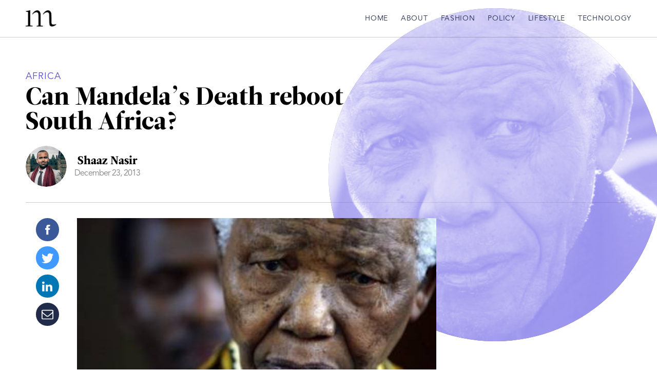

--- FILE ---
content_type: text/html; charset=UTF-8
request_url: https://www.mindthismagazine.com/can-mandelas-death-reboot-south-africa/
body_size: 15823
content:
<!DOCTYPE html><html
lang=en-US><head><meta
charset="UTF-8"><title>Can Mandela&#039;s Death reboot South Africa?</title><meta
name="description" content=""><meta
http-equiv="Content-Type" content="text/html; charset=UTF-8"><meta
http-equiv="X-UA-Compatible" content="IE=edge,chrome=1"><meta
name="viewport" content="width=device-width, initial-scale=1.0"><link
rel=pingback href=https://www.mindthismagazine.com/xmlrpc.php><link
rel="shortcut icon" href=/favicon.ico type=image/x-icon><link
rel=icon href=/favicon.ico type=image/x-icon><meta
name='robots' content='index, follow, max-image-preview:large, max-snippet:-1, max-video-preview:-1'><meta
name="description" content="Nelson Mandela’s death was his last gift to South Africa. He could not have died at a better time for a nation losing her vision."><link
rel=canonical href=https://www.mindthismagazine.com/can-mandelas-death-reboot-south-africa/ ><meta
property="og:locale" content="en_US"><meta
property="og:type" content="article"><meta
property="og:title" content="Can Mandela&#039;s Death reboot South Africa?"><meta
property="og:description" content="Nelson Mandela’s death was his last gift to South Africa. He could not have died at a better time for a nation losing her vision."><meta
property="og:url" content="https://www.mindthismagazine.com/can-mandelas-death-reboot-south-africa/"><meta
property="og:site_name" content="Mindthis Magazine"><meta
property="article:publisher" content="https://www.facebook.com/mindthis/"><meta
property="article:author" content="https://www.facebook.com/shaaznasir"><meta
property="article:published_time" content="2013-12-23T14:54:37+00:00"><meta
property="article:modified_time" content="2013-12-23T14:56:32+00:00"><meta
property="og:image" content="https://i0.wp.com/www.mindthismagazine.com/wp-content/uploads/2013/12/Nelson-Mandela.jpg?fit=620%2C413&ssl=1"><meta
property="og:image:width" content="620"><meta
property="og:image:height" content="413"><meta
property="og:image:type" content="image/jpeg"><meta
name="author" content="Shaaz Nasir"><meta
name="twitter:card" content="summary_large_image"><meta
name="twitter:creator" content="@http://twitter.com/Shaaztastic"><meta
name="twitter:site" content="@mindthismag"><meta
name="twitter:label1" content="Written by"><meta
name="twitter:data1" content="Shaaz Nasir"><meta
name="twitter:label2" content="Est. reading time"><meta
name="twitter:data2" content="4 minutes"> <script type=application/ld+json class=yoast-schema-graph>{"@context":"https://schema.org","@graph":[{"@type":"Article","@id":"https://www.mindthismagazine.com/can-mandelas-death-reboot-south-africa/#article","isPartOf":{"@id":"https://www.mindthismagazine.com/can-mandelas-death-reboot-south-africa/"},"author":{"name":"Shaaz Nasir","@id":"https://www.mindthismagazine.com/#/schema/person/1031e637bf3e0b6386f2c545589cc4a5"},"headline":"Can Mandela&#8217;s Death reboot South Africa?","datePublished":"2013-12-23T14:54:37+00:00","dateModified":"2013-12-23T14:56:32+00:00","mainEntityOfPage":{"@id":"https://www.mindthismagazine.com/can-mandelas-death-reboot-south-africa/"},"wordCount":722,"commentCount":0,"image":{"@id":"https://www.mindthismagazine.com/can-mandelas-death-reboot-south-africa/#primaryimage"},"thumbnailUrl":"https://www.mindthismagazine.com/wp-content/uploads/2013/12/Nelson-Mandela.jpg","keywords":["African National Congress","Nelson Mandela","South African politician"],"articleSection":["Africa","Policy"],"inLanguage":"en-US","potentialAction":[{"@type":"CommentAction","name":"Comment","target":["https://www.mindthismagazine.com/can-mandelas-death-reboot-south-africa/#respond"]}]},{"@type":"WebPage","@id":"https://www.mindthismagazine.com/can-mandelas-death-reboot-south-africa/","url":"https://www.mindthismagazine.com/can-mandelas-death-reboot-south-africa/","name":"Can Mandela's Death reboot South Africa?","isPartOf":{"@id":"https://www.mindthismagazine.com/#website"},"primaryImageOfPage":{"@id":"https://www.mindthismagazine.com/can-mandelas-death-reboot-south-africa/#primaryimage"},"image":{"@id":"https://www.mindthismagazine.com/can-mandelas-death-reboot-south-africa/#primaryimage"},"thumbnailUrl":"https://www.mindthismagazine.com/wp-content/uploads/2013/12/Nelson-Mandela.jpg","datePublished":"2013-12-23T14:54:37+00:00","dateModified":"2013-12-23T14:56:32+00:00","author":{"@id":"https://www.mindthismagazine.com/#/schema/person/1031e637bf3e0b6386f2c545589cc4a5"},"description":"Nelson Mandela’s death was his last gift to South Africa. He could not have died at a better time for a nation losing her vision.","breadcrumb":{"@id":"https://www.mindthismagazine.com/can-mandelas-death-reboot-south-africa/#breadcrumb"},"inLanguage":"en-US","potentialAction":[{"@type":"ReadAction","target":["https://www.mindthismagazine.com/can-mandelas-death-reboot-south-africa/"]}]},{"@type":"ImageObject","inLanguage":"en-US","@id":"https://www.mindthismagazine.com/can-mandelas-death-reboot-south-africa/#primaryimage","url":"https://www.mindthismagazine.com/wp-content/uploads/2013/12/Nelson-Mandela.jpg","contentUrl":"https://www.mindthismagazine.com/wp-content/uploads/2013/12/Nelson-Mandela.jpg","width":620,"height":413},{"@type":"BreadcrumbList","@id":"https://www.mindthismagazine.com/can-mandelas-death-reboot-south-africa/#breadcrumb","itemListElement":[{"@type":"ListItem","position":1,"name":"Mindthis","item":"https://www.mindthismagazine.com/"},{"@type":"ListItem","position":2,"name":"Policy","item":"https://www.mindthismagazine.com/policy/"},{"@type":"ListItem","position":3,"name":"Africa","item":"https://www.mindthismagazine.com/policy/africa/"},{"@type":"ListItem","position":4,"name":"Can Mandela&#8217;s Death reboot South Africa?"}]},{"@type":"WebSite","@id":"https://www.mindthismagazine.com/#website","url":"https://www.mindthismagazine.com/","name":"Mindthis Magazine","description":"A Magazine for Young Professionals","potentialAction":[{"@type":"SearchAction","target":{"@type":"EntryPoint","urlTemplate":"https://www.mindthismagazine.com/?s={search_term_string}"},"query-input":{"@type":"PropertyValueSpecification","valueRequired":true,"valueName":"search_term_string"}}],"inLanguage":"en-US"},{"@type":"Person","@id":"https://www.mindthismagazine.com/#/schema/person/1031e637bf3e0b6386f2c545589cc4a5","name":"Shaaz Nasir","image":{"@type":"ImageObject","inLanguage":"en-US","@id":"https://www.mindthismagazine.com/#/schema/person/image/","url":"https://secure.gravatar.com/avatar/3a072299ec1cf58434211153adf77e2be6a92455757f7323c096592eb18e6b68?s=96&d=mm&r=g","contentUrl":"https://secure.gravatar.com/avatar/3a072299ec1cf58434211153adf77e2be6a92455757f7323c096592eb18e6b68?s=96&d=mm&r=g","caption":"Shaaz Nasir"},"description":"Shaaz is the co founder of Mindthis Magazine. He was born in America, raised in Canada, lived in England and is of Indian heritage. He has worked with academics at the North South Institute, leading government bureaucrats with 3 Canadian Federal Government Agencies, senior lobbyists at the Canadian Federation of Independent Business, and with established entrepreneurs at one of the world’s fastest growing ecommerce platform business, Shopify. Shaaz has been fortunate enough to travel over a dozen countries including France, England, China, U.A.E, and India which has given him international exposure to various cultures and global viewpoints. He holds Honours BSocSc in International Economics and Development from the University of Ottawa. His degree challenged him to study the economic aspects of globalization and its repercussions on individuals, private and public-sector bodies, and nations.","sameAs":["http://mindthis.ca","https://www.facebook.com/shaaznasir","http://ca.linkedin.com/pub/shaaz-nasir/1b/a3a/936","https://x.com/http://twitter.com/Shaaztastic"],"url":"https://www.mindthismagazine.com/author/shaaz/"}]}</script> <link
rel=alternate type=application/rss+xml title="Mindthis Magazine &raquo; Can Mandela&#8217;s Death reboot South Africa? Comments Feed" href=https://www.mindthismagazine.com/can-mandelas-death-reboot-south-africa/feed/ ><link
rel=alternate title="oEmbed (JSON)" type=application/json+oembed href="https://www.mindthismagazine.com/wp-json/oembed/1.0/embed?url=https%3A%2F%2Fwww.mindthismagazine.com%2Fcan-mandelas-death-reboot-south-africa%2F"><link
rel=alternate title="oEmbed (XML)" type=text/xml+oembed href="https://www.mindthismagazine.com/wp-json/oembed/1.0/embed?url=https%3A%2F%2Fwww.mindthismagazine.com%2Fcan-mandelas-death-reboot-south-africa%2F&#038;format=xml">
 <script src="//www.googletagmanager.com/gtag/js?id=G-DKZZS3KVB2"  data-cfasync=false data-wpfc-render=false async></script> <script data-cfasync=false data-wpfc-render=false>var mi_version = '9.11.1';
				var mi_track_user = true;
				var mi_no_track_reason = '';
								var MonsterInsightsDefaultLocations = {"page_location":"https:\/\/www.mindthismagazine.com\/can-mandelas-death-reboot-south-africa\/"};
								if ( typeof MonsterInsightsPrivacyGuardFilter === 'function' ) {
					var MonsterInsightsLocations = (typeof MonsterInsightsExcludeQuery === 'object') ? MonsterInsightsPrivacyGuardFilter( MonsterInsightsExcludeQuery ) : MonsterInsightsPrivacyGuardFilter( MonsterInsightsDefaultLocations );
				} else {
					var MonsterInsightsLocations = (typeof MonsterInsightsExcludeQuery === 'object') ? MonsterInsightsExcludeQuery : MonsterInsightsDefaultLocations;
				}

								var disableStrs = [
										'ga-disable-G-DKZZS3KVB2',
									];

				/* Function to detect opted out users */
				function __gtagTrackerIsOptedOut() {
					for (var index = 0; index < disableStrs.length; index++) {
						if (document.cookie.indexOf(disableStrs[index] + '=true') > -1) {
							return true;
						}
					}

					return false;
				}

				/* Disable tracking if the opt-out cookie exists. */
				if (__gtagTrackerIsOptedOut()) {
					for (var index = 0; index < disableStrs.length; index++) {
						window[disableStrs[index]] = true;
					}
				}

				/* Opt-out function */
				function __gtagTrackerOptout() {
					for (var index = 0; index < disableStrs.length; index++) {
						document.cookie = disableStrs[index] + '=true; expires=Thu, 31 Dec 2099 23:59:59 UTC; path=/';
						window[disableStrs[index]] = true;
					}
				}

				if ('undefined' === typeof gaOptout) {
					function gaOptout() {
						__gtagTrackerOptout();
					}
				}
								window.dataLayer = window.dataLayer || [];

				window.MonsterInsightsDualTracker = {
					helpers: {},
					trackers: {},
				};
				if (mi_track_user) {
					function __gtagDataLayer() {
						dataLayer.push(arguments);
					}

					function __gtagTracker(type, name, parameters) {
						if (!parameters) {
							parameters = {};
						}

						if (parameters.send_to) {
							__gtagDataLayer.apply(null, arguments);
							return;
						}

						if (type === 'event') {
														parameters.send_to = monsterinsights_frontend.v4_id;
							var hookName = name;
							if (typeof parameters['event_category'] !== 'undefined') {
								hookName = parameters['event_category'] + ':' + name;
							}

							if (typeof MonsterInsightsDualTracker.trackers[hookName] !== 'undefined') {
								MonsterInsightsDualTracker.trackers[hookName](parameters);
							} else {
								__gtagDataLayer('event', name, parameters);
							}
							
						} else {
							__gtagDataLayer.apply(null, arguments);
						}
					}

					__gtagTracker('js', new Date());
					__gtagTracker('set', {
						'developer_id.dZGIzZG': true,
											});
					if ( MonsterInsightsLocations.page_location ) {
						__gtagTracker('set', MonsterInsightsLocations);
					}
										__gtagTracker('config', 'G-DKZZS3KVB2', {"forceSSL":"true","link_attribution":"true"} );
										window.gtag = __gtagTracker;										(function () {
						/* https://developers.google.com/analytics/devguides/collection/analyticsjs/ */
						/* ga and __gaTracker compatibility shim. */
						var noopfn = function () {
							return null;
						};
						var newtracker = function () {
							return new Tracker();
						};
						var Tracker = function () {
							return null;
						};
						var p = Tracker.prototype;
						p.get = noopfn;
						p.set = noopfn;
						p.send = function () {
							var args = Array.prototype.slice.call(arguments);
							args.unshift('send');
							__gaTracker.apply(null, args);
						};
						var __gaTracker = function () {
							var len = arguments.length;
							if (len === 0) {
								return;
							}
							var f = arguments[len - 1];
							if (typeof f !== 'object' || f === null || typeof f.hitCallback !== 'function') {
								if ('send' === arguments[0]) {
									var hitConverted, hitObject = false, action;
									if ('event' === arguments[1]) {
										if ('undefined' !== typeof arguments[3]) {
											hitObject = {
												'eventAction': arguments[3],
												'eventCategory': arguments[2],
												'eventLabel': arguments[4],
												'value': arguments[5] ? arguments[5] : 1,
											}
										}
									}
									if ('pageview' === arguments[1]) {
										if ('undefined' !== typeof arguments[2]) {
											hitObject = {
												'eventAction': 'page_view',
												'page_path': arguments[2],
											}
										}
									}
									if (typeof arguments[2] === 'object') {
										hitObject = arguments[2];
									}
									if (typeof arguments[5] === 'object') {
										Object.assign(hitObject, arguments[5]);
									}
									if ('undefined' !== typeof arguments[1].hitType) {
										hitObject = arguments[1];
										if ('pageview' === hitObject.hitType) {
											hitObject.eventAction = 'page_view';
										}
									}
									if (hitObject) {
										action = 'timing' === arguments[1].hitType ? 'timing_complete' : hitObject.eventAction;
										hitConverted = mapArgs(hitObject);
										__gtagTracker('event', action, hitConverted);
									}
								}
								return;
							}

							function mapArgs(args) {
								var arg, hit = {};
								var gaMap = {
									'eventCategory': 'event_category',
									'eventAction': 'event_action',
									'eventLabel': 'event_label',
									'eventValue': 'event_value',
									'nonInteraction': 'non_interaction',
									'timingCategory': 'event_category',
									'timingVar': 'name',
									'timingValue': 'value',
									'timingLabel': 'event_label',
									'page': 'page_path',
									'location': 'page_location',
									'title': 'page_title',
									'referrer' : 'page_referrer',
								};
								for (arg in args) {
																		if (!(!args.hasOwnProperty(arg) || !gaMap.hasOwnProperty(arg))) {
										hit[gaMap[arg]] = args[arg];
									} else {
										hit[arg] = args[arg];
									}
								}
								return hit;
							}

							try {
								f.hitCallback();
							} catch (ex) {
							}
						};
						__gaTracker.create = newtracker;
						__gaTracker.getByName = newtracker;
						__gaTracker.getAll = function () {
							return [];
						};
						__gaTracker.remove = noopfn;
						__gaTracker.loaded = true;
						window['__gaTracker'] = __gaTracker;
					})();
									} else {
										console.log("");
					(function () {
						function __gtagTracker() {
							return null;
						}

						window['__gtagTracker'] = __gtagTracker;
						window['gtag'] = __gtagTracker;
					})();
									}</script> <style id=wp-img-auto-sizes-contain-inline-css>img:is([sizes=auto i],[sizes^="auto," i]){contain-intrinsic-size:3000px 1500px}
/*# sourceURL=wp-img-auto-sizes-contain-inline-css */</style><style id=wp-block-library-inline-css>/*<![CDATA[*/:root{--wp-block-synced-color:#7a00df;--wp-block-synced-color--rgb:122,0,223;--wp-bound-block-color:var(--wp-block-synced-color);--wp-editor-canvas-background:#ddd;--wp-admin-theme-color:#007cba;--wp-admin-theme-color--rgb:0,124,186;--wp-admin-theme-color-darker-10:#006ba1;--wp-admin-theme-color-darker-10--rgb:0,107,160.5;--wp-admin-theme-color-darker-20:#005a87;--wp-admin-theme-color-darker-20--rgb:0,90,135;--wp-admin-border-width-focus:2px}@media (min-resolution:192dpi){:root{--wp-admin-border-width-focus:1.5px}}.wp-element-button{cursor:pointer}:root .has-very-light-gray-background-color{background-color:#eee}:root .has-very-dark-gray-background-color{background-color:#313131}:root .has-very-light-gray-color{color:#eee}:root .has-very-dark-gray-color{color:#313131}:root .has-vivid-green-cyan-to-vivid-cyan-blue-gradient-background{background:linear-gradient(135deg,#00d084,#0693e3)}:root .has-purple-crush-gradient-background{background:linear-gradient(135deg,#34e2e4,#4721fb 50%,#ab1dfe)}:root .has-hazy-dawn-gradient-background{background:linear-gradient(135deg,#faaca8,#dad0ec)}:root .has-subdued-olive-gradient-background{background:linear-gradient(135deg,#fafae1,#67a671)}:root .has-atomic-cream-gradient-background{background:linear-gradient(135deg,#fdd79a,#004a59)}:root .has-nightshade-gradient-background{background:linear-gradient(135deg,#330968,#31cdcf)}:root .has-midnight-gradient-background{background:linear-gradient(135deg,#020381,#2874fc)}:root{--wp--preset--font-size--normal:16px;--wp--preset--font-size--huge:42px}.has-regular-font-size{font-size:1em}.has-larger-font-size{font-size:2.625em}.has-normal-font-size{font-size:var(--wp--preset--font-size--normal)}.has-huge-font-size{font-size:var(--wp--preset--font-size--huge)}.has-text-align-center{text-align:center}.has-text-align-left{text-align:left}.has-text-align-right{text-align:right}.has-fit-text{white-space:nowrap!important}#end-resizable-editor-section{display:none}.aligncenter{clear:both}.items-justified-left{justify-content:flex-start}.items-justified-center{justify-content:center}.items-justified-right{justify-content:flex-end}.items-justified-space-between{justify-content:space-between}.screen-reader-text{border:0;clip-path:inset(50%);height:1px;margin:-1px;overflow:hidden;padding:0;position:absolute;width:1px;word-wrap:normal!important}.screen-reader-text:focus{background-color:#ddd;clip-path:none;color:#444;display:block;font-size:1em;height:auto;left:5px;line-height:normal;padding:15px 23px 14px;text-decoration:none;top:5px;width:auto;z-index:100000}html :where(.has-border-color){border-style:solid}html :where([style*=border-top-color]){border-top-style:solid}html :where([style*=border-right-color]){border-right-style:solid}html :where([style*=border-bottom-color]){border-bottom-style:solid}html :where([style*=border-left-color]){border-left-style:solid}html :where([style*=border-width]){border-style:solid}html :where([style*=border-top-width]){border-top-style:solid}html :where([style*=border-right-width]){border-right-style:solid}html :where([style*=border-bottom-width]){border-bottom-style:solid}html :where([style*=border-left-width]){border-left-style:solid}html :where(img[class*=wp-image-]){height:auto;max-width:100%}:where(figure){margin:0 0 1em}html :where(.is-position-sticky){--wp-admin--admin-bar--position-offset:var(--wp-admin--admin-bar--height,0px)}@media screen and (max-width:600px){html :where(.is-position-sticky){--wp-admin--admin-bar--position-offset:0px}}

/*# sourceURL=wp-block-library-inline-css *//*]]>*/</style><style id=global-styles-inline-css>/*<![CDATA[*/:root{--wp--preset--aspect-ratio--square: 1;--wp--preset--aspect-ratio--4-3: 4/3;--wp--preset--aspect-ratio--3-4: 3/4;--wp--preset--aspect-ratio--3-2: 3/2;--wp--preset--aspect-ratio--2-3: 2/3;--wp--preset--aspect-ratio--16-9: 16/9;--wp--preset--aspect-ratio--9-16: 9/16;--wp--preset--color--black: #000000;--wp--preset--color--cyan-bluish-gray: #abb8c3;--wp--preset--color--white: #ffffff;--wp--preset--color--pale-pink: #f78da7;--wp--preset--color--vivid-red: #cf2e2e;--wp--preset--color--luminous-vivid-orange: #ff6900;--wp--preset--color--luminous-vivid-amber: #fcb900;--wp--preset--color--light-green-cyan: #7bdcb5;--wp--preset--color--vivid-green-cyan: #00d084;--wp--preset--color--pale-cyan-blue: #8ed1fc;--wp--preset--color--vivid-cyan-blue: #0693e3;--wp--preset--color--vivid-purple: #9b51e0;--wp--preset--gradient--vivid-cyan-blue-to-vivid-purple: linear-gradient(135deg,rgb(6,147,227) 0%,rgb(155,81,224) 100%);--wp--preset--gradient--light-green-cyan-to-vivid-green-cyan: linear-gradient(135deg,rgb(122,220,180) 0%,rgb(0,208,130) 100%);--wp--preset--gradient--luminous-vivid-amber-to-luminous-vivid-orange: linear-gradient(135deg,rgb(252,185,0) 0%,rgb(255,105,0) 100%);--wp--preset--gradient--luminous-vivid-orange-to-vivid-red: linear-gradient(135deg,rgb(255,105,0) 0%,rgb(207,46,46) 100%);--wp--preset--gradient--very-light-gray-to-cyan-bluish-gray: linear-gradient(135deg,rgb(238,238,238) 0%,rgb(169,184,195) 100%);--wp--preset--gradient--cool-to-warm-spectrum: linear-gradient(135deg,rgb(74,234,220) 0%,rgb(151,120,209) 20%,rgb(207,42,186) 40%,rgb(238,44,130) 60%,rgb(251,105,98) 80%,rgb(254,248,76) 100%);--wp--preset--gradient--blush-light-purple: linear-gradient(135deg,rgb(255,206,236) 0%,rgb(152,150,240) 100%);--wp--preset--gradient--blush-bordeaux: linear-gradient(135deg,rgb(254,205,165) 0%,rgb(254,45,45) 50%,rgb(107,0,62) 100%);--wp--preset--gradient--luminous-dusk: linear-gradient(135deg,rgb(255,203,112) 0%,rgb(199,81,192) 50%,rgb(65,88,208) 100%);--wp--preset--gradient--pale-ocean: linear-gradient(135deg,rgb(255,245,203) 0%,rgb(182,227,212) 50%,rgb(51,167,181) 100%);--wp--preset--gradient--electric-grass: linear-gradient(135deg,rgb(202,248,128) 0%,rgb(113,206,126) 100%);--wp--preset--gradient--midnight: linear-gradient(135deg,rgb(2,3,129) 0%,rgb(40,116,252) 100%);--wp--preset--font-size--small: 13px;--wp--preset--font-size--medium: 20px;--wp--preset--font-size--large: 36px;--wp--preset--font-size--x-large: 42px;--wp--preset--spacing--20: 0.44rem;--wp--preset--spacing--30: 0.67rem;--wp--preset--spacing--40: 1rem;--wp--preset--spacing--50: 1.5rem;--wp--preset--spacing--60: 2.25rem;--wp--preset--spacing--70: 3.38rem;--wp--preset--spacing--80: 5.06rem;--wp--preset--shadow--natural: 6px 6px 9px rgba(0, 0, 0, 0.2);--wp--preset--shadow--deep: 12px 12px 50px rgba(0, 0, 0, 0.4);--wp--preset--shadow--sharp: 6px 6px 0px rgba(0, 0, 0, 0.2);--wp--preset--shadow--outlined: 6px 6px 0px -3px rgb(255, 255, 255), 6px 6px rgb(0, 0, 0);--wp--preset--shadow--crisp: 6px 6px 0px rgb(0, 0, 0);}:where(.is-layout-flex){gap: 0.5em;}:where(.is-layout-grid){gap: 0.5em;}body .is-layout-flex{display: flex;}.is-layout-flex{flex-wrap: wrap;align-items: center;}.is-layout-flex > :is(*, div){margin: 0;}body .is-layout-grid{display: grid;}.is-layout-grid > :is(*, div){margin: 0;}:where(.wp-block-columns.is-layout-flex){gap: 2em;}:where(.wp-block-columns.is-layout-grid){gap: 2em;}:where(.wp-block-post-template.is-layout-flex){gap: 1.25em;}:where(.wp-block-post-template.is-layout-grid){gap: 1.25em;}.has-black-color{color: var(--wp--preset--color--black) !important;}.has-cyan-bluish-gray-color{color: var(--wp--preset--color--cyan-bluish-gray) !important;}.has-white-color{color: var(--wp--preset--color--white) !important;}.has-pale-pink-color{color: var(--wp--preset--color--pale-pink) !important;}.has-vivid-red-color{color: var(--wp--preset--color--vivid-red) !important;}.has-luminous-vivid-orange-color{color: var(--wp--preset--color--luminous-vivid-orange) !important;}.has-luminous-vivid-amber-color{color: var(--wp--preset--color--luminous-vivid-amber) !important;}.has-light-green-cyan-color{color: var(--wp--preset--color--light-green-cyan) !important;}.has-vivid-green-cyan-color{color: var(--wp--preset--color--vivid-green-cyan) !important;}.has-pale-cyan-blue-color{color: var(--wp--preset--color--pale-cyan-blue) !important;}.has-vivid-cyan-blue-color{color: var(--wp--preset--color--vivid-cyan-blue) !important;}.has-vivid-purple-color{color: var(--wp--preset--color--vivid-purple) !important;}.has-black-background-color{background-color: var(--wp--preset--color--black) !important;}.has-cyan-bluish-gray-background-color{background-color: var(--wp--preset--color--cyan-bluish-gray) !important;}.has-white-background-color{background-color: var(--wp--preset--color--white) !important;}.has-pale-pink-background-color{background-color: var(--wp--preset--color--pale-pink) !important;}.has-vivid-red-background-color{background-color: var(--wp--preset--color--vivid-red) !important;}.has-luminous-vivid-orange-background-color{background-color: var(--wp--preset--color--luminous-vivid-orange) !important;}.has-luminous-vivid-amber-background-color{background-color: var(--wp--preset--color--luminous-vivid-amber) !important;}.has-light-green-cyan-background-color{background-color: var(--wp--preset--color--light-green-cyan) !important;}.has-vivid-green-cyan-background-color{background-color: var(--wp--preset--color--vivid-green-cyan) !important;}.has-pale-cyan-blue-background-color{background-color: var(--wp--preset--color--pale-cyan-blue) !important;}.has-vivid-cyan-blue-background-color{background-color: var(--wp--preset--color--vivid-cyan-blue) !important;}.has-vivid-purple-background-color{background-color: var(--wp--preset--color--vivid-purple) !important;}.has-black-border-color{border-color: var(--wp--preset--color--black) !important;}.has-cyan-bluish-gray-border-color{border-color: var(--wp--preset--color--cyan-bluish-gray) !important;}.has-white-border-color{border-color: var(--wp--preset--color--white) !important;}.has-pale-pink-border-color{border-color: var(--wp--preset--color--pale-pink) !important;}.has-vivid-red-border-color{border-color: var(--wp--preset--color--vivid-red) !important;}.has-luminous-vivid-orange-border-color{border-color: var(--wp--preset--color--luminous-vivid-orange) !important;}.has-luminous-vivid-amber-border-color{border-color: var(--wp--preset--color--luminous-vivid-amber) !important;}.has-light-green-cyan-border-color{border-color: var(--wp--preset--color--light-green-cyan) !important;}.has-vivid-green-cyan-border-color{border-color: var(--wp--preset--color--vivid-green-cyan) !important;}.has-pale-cyan-blue-border-color{border-color: var(--wp--preset--color--pale-cyan-blue) !important;}.has-vivid-cyan-blue-border-color{border-color: var(--wp--preset--color--vivid-cyan-blue) !important;}.has-vivid-purple-border-color{border-color: var(--wp--preset--color--vivid-purple) !important;}.has-vivid-cyan-blue-to-vivid-purple-gradient-background{background: var(--wp--preset--gradient--vivid-cyan-blue-to-vivid-purple) !important;}.has-light-green-cyan-to-vivid-green-cyan-gradient-background{background: var(--wp--preset--gradient--light-green-cyan-to-vivid-green-cyan) !important;}.has-luminous-vivid-amber-to-luminous-vivid-orange-gradient-background{background: var(--wp--preset--gradient--luminous-vivid-amber-to-luminous-vivid-orange) !important;}.has-luminous-vivid-orange-to-vivid-red-gradient-background{background: var(--wp--preset--gradient--luminous-vivid-orange-to-vivid-red) !important;}.has-very-light-gray-to-cyan-bluish-gray-gradient-background{background: var(--wp--preset--gradient--very-light-gray-to-cyan-bluish-gray) !important;}.has-cool-to-warm-spectrum-gradient-background{background: var(--wp--preset--gradient--cool-to-warm-spectrum) !important;}.has-blush-light-purple-gradient-background{background: var(--wp--preset--gradient--blush-light-purple) !important;}.has-blush-bordeaux-gradient-background{background: var(--wp--preset--gradient--blush-bordeaux) !important;}.has-luminous-dusk-gradient-background{background: var(--wp--preset--gradient--luminous-dusk) !important;}.has-pale-ocean-gradient-background{background: var(--wp--preset--gradient--pale-ocean) !important;}.has-electric-grass-gradient-background{background: var(--wp--preset--gradient--electric-grass) !important;}.has-midnight-gradient-background{background: var(--wp--preset--gradient--midnight) !important;}.has-small-font-size{font-size: var(--wp--preset--font-size--small) !important;}.has-medium-font-size{font-size: var(--wp--preset--font-size--medium) !important;}.has-large-font-size{font-size: var(--wp--preset--font-size--large) !important;}.has-x-large-font-size{font-size: var(--wp--preset--font-size--x-large) !important;}
/*# sourceURL=global-styles-inline-css *//*]]>*/</style><style id=classic-theme-styles-inline-css>/*! This file is auto-generated */
.wp-block-button__link{color:#fff;background-color:#32373c;border-radius:9999px;box-shadow:none;text-decoration:none;padding:calc(.667em + 2px) calc(1.333em + 2px);font-size:1.125em}.wp-block-file__button{background:#32373c;color:#fff;text-decoration:none}
/*# sourceURL=/wp-includes/css/classic-themes.min.css */</style><link
rel=stylesheet href=https://www.mindthismagazine.com/wp-content/cache/minify/66653.css media=all> <script src=https://www.mindthismagazine.com/wp-content/cache/minify/c4d91.js async></script> <script data-cfasync=false data-wpfc-render=false id=monsterinsights-frontend-script-js-extra>var monsterinsights_frontend = {"js_events_tracking":"true","download_extensions":"doc,pdf,ppt,zip,xls,docx,pptx,xlsx","inbound_paths":"[{\"path\":\"\\\/go\\\/\",\"label\":\"affiliate\"},{\"path\":\"\\\/recommend\\\/\",\"label\":\"affiliate\"}]","home_url":"https:\/\/www.mindthismagazine.com","hash_tracking":"false","v4_id":"G-DKZZS3KVB2"};</script> <script src=https://www.mindthismagazine.com/wp-content/cache/minify/d52ed.js></script> <link
rel=https://api.w.org/ href=https://www.mindthismagazine.com/wp-json/ ><link
rel=alternate title=JSON type=application/json href=https://www.mindthismagazine.com/wp-json/wp/v2/posts/12489><link
rel=EditURI type=application/rsd+xml title=RSD href=https://www.mindthismagazine.com/xmlrpc.php?rsd><meta
name="generator" content="WordPress 6.9"><link
rel=shortlink href='https://www.mindthismagazine.com/?p=12489'><link
rel=icon href=https://www.mindthismagazine.com/wp-content/uploads/2020/04/cropped-mindthis-magazine-logo-black-small-square-32x32.png sizes=32x32><link
rel=icon href=https://www.mindthismagazine.com/wp-content/uploads/2020/04/cropped-mindthis-magazine-logo-black-small-square-192x192.png sizes=192x192><link
rel=apple-touch-icon href=https://www.mindthismagazine.com/wp-content/uploads/2020/04/cropped-mindthis-magazine-logo-black-small-square-180x180.png><meta
name="msapplication-TileImage" content="https://www.mindthismagazine.com/wp-content/uploads/2020/04/cropped-mindthis-magazine-logo-black-small-square-270x270.png"><body><header
class=masthead ><div
class=masthead__main-container><div
class=container><div
class=masthead__main><div
class=masthead__branding><a
href=https://www.mindthismagazine.com aria-label="Home Link">Mindthis Magazine<img
class=masthead__logo src=https://www.mindthismagazine.com/wp-content/themes/mindthismagazine/images/mindthis-magazine-logo-black-small.png alt="Mindthis Magazine"></a></div><div
class="masthead__menu  "><a
href=# id=mobile-menu aria-label="Mobile Menu Button"><svg
version=1.1  xmlns=http://www.w3.org/2000/svg xmlns:xlink=http://www.w3.org/1999/xlink x=0px y=0px
viewBox="0 0 18 12" enable-background="new 0 0 18 12" ><g >
<rect
width=18 height=1></rect>
<rect
y=5 width=18 height=1></rect>
<rect
y=10 width=18 height=1></rect>
</g></svg>
</a></div><nav
id=main-nav class="masthead__nav masthead__nav--single" role=navigation><ul
class=masthead__nav-items>
<li
class="masthead__nav-item masthead__nav-item--home "><a
href=https://www.mindthismagazine.com/ >Home</a></li>
<li
class="masthead__nav-item masthead__nav-item--about "><a
href=https://www.mindthismagazine.com/about/ >About</a></li>
<li
class="masthead__nav-item masthead__nav-item--fashion "><a
href=https://www.mindthismagazine.com/fashion/ >Fashion</a></li>
<li
class="masthead__nav-item masthead__nav-item--policy "><a
href=https://www.mindthismagazine.com/policy/ >Policy</a></li>
<li
class="masthead__nav-item masthead__nav-item--lifestyle "><a
href=https://www.mindthismagazine.com/lifestyle/ >Lifestyle</a></li>
<li
class="masthead__nav-item masthead__nav-item--technology "><a
href=https://www.mindthismagazine.com/technology/ >Technology</a></li></ul><h3>Connect with us</h3><ul
class=masthead__social-items><li
class="masthead__social-item masthead__social-item--social"><a
href=https://www.facebook.com/mindthis target=_blank aria-label=Facebook><svg
viewBox="0 0 10 20" version=1.1 xmlns=http://www.w3.org/2000/svg xmlns:xlink=http://www.w3.org/1999/xlink><g
stroke=none stroke-width=1 fill=none fill-rule=evenodd>
<g
transform="translate(-1209.000000, -10.000000)" fill=#FFFFFF>
<g
transform="translate(0.000000, -1.000000)">
<g
transform="translate(1209.000000, 11.000000)">
<g>
<g>
<path
d="M6.32421265,6.43678161 L6.32421265,4.52083333 C6.32421265,3.6558908 6.51196272,3.2183908 7.83115395,3.2183908 L9.48631898,3.2183908 L9.48631898,0 L6.72441674,0 C3.33997481,0 2.22335601,1.57902299 2.22335601,4.28951149 L2.22335601,6.43678161 L8.8817842e-16,6.43678161 L8.8817842e-16,9.65517241 L2.22335601,9.65517241 L2.22335601,19.3103448 L6.32421265,19.3103448 L6.32421265,9.65517241 L9.11081886,9.65517241 L9.48631898,6.43678161 L6.32421265,6.43678161 L6.32421265,6.43678161 Z"></path>
</g>
</g>
</g>
</g>
</g>
</g>
</svg></a></li><li
class="masthead__social-item masthead__social-item--social"><a
href=https://twitter.com/mindthis target=_blank aria-label=Twitter><svg
viewBox="0 0 24 20" version=1.1 xmlns=http://www.w3.org/2000/svg xmlns:xlink=http://www.w3.org/1999/xlink><g
stroke=none stroke-width=1 fill=none fill-rule=evenodd>
<g
transform="translate(-1232.000000, -10.000000)" fill=#FFFFFF>
<g
transform="translate(0.000000, -1.000000)">
<g
transform="translate(1209.000000, 11.000000)">
<g
transform="translate(23.038203, 0.689655)">
<g>
<path
d="M23.3155934,2.28807471 C22.4558957,2.67528736 21.5369086,2.93678161 20.5685135,3.05747126 C21.5566717,2.45402299 22.3175536,1.49856322 22.6732905,0.362068966 C21.7493626,0.920258621 20.7266188,1.32758621 19.634704,1.54382184 C18.7601839,0.593390805 17.5151046,0 16.1415646,0 C13.4982414,0 11.3588788,2.18247126 11.3588788,4.87284483 C11.3588788,5.25502874 11.3984052,5.62715517 11.4823986,5.9841954 C7.50506174,5.78304598 3.97733687,3.84195402 1.62057949,0.890086207 C1.21049383,1.6091954 0.973335854,2.44899425 0.973335854,3.33908046 C0.973335854,5.02873563 1.82315193,6.52227011 3.10775762,7.39727011 C2.31723104,7.37715517 1.57611237,7.1558908 0.933809525,6.7887931 L0.933809525,6.84913793 C0.933809525,9.21264368 2.58403376,11.1788793 4.77280424,11.6264368 C4.37260016,11.737069 3.94769212,11.7974138 3.5129025,11.7974138 C3.20657345,11.7974138 2.90518519,11.7672414 2.61367851,11.7068966 C3.22139582,13.6429598 4.99019905,15.0510057 7.08509449,15.0912356 C5.44969262,16.3987069 3.38444193,17.1781609 1.14132275,17.1781609 C0.755941044,17.1781609 0.375500126,17.1530172 0,17.1077586 C2.10971782,18.5057471 4.6245805,19.3103448 7.32225246,19.3103448 C16.1316831,19.3103448 20.9440136,11.8829023 20.9440136,5.44109195 C20.9440136,5.22988506 20.9390728,5.01867816 20.9291913,4.8125 C21.8630008,4.12356322 22.6732905,3.26867816 23.3155934,2.28807471 L23.3155934,2.28807471 Z"></path>
</g>
</g>
</g>
</g>
</g>
</g>
</svg></a></li><li
class="masthead__social-item masthead__social-item--social"><a
href=https://www.linkedin.com/company/mindthis target=_blank aria-label=Linkedin><?xml version="1.0" encoding="UTF-8"?>
<svg
viewBox="0 0 18 17" version=1.1 xmlns=http://www.w3.org/2000/svg xmlns:xlink=http://www.w3.org/1999/xlink><defs></defs>
<g
stroke=none stroke-width=1 fill=none fill-rule=evenodd>
<path
d="M3.89509393,5.83257717 L3.89509393,16.8928582 L0.212053824,16.8928582 L0.212053824,5.83257717 L3.89509393,5.83257717 Z M4.12946921,2.41739452 C4.14062994,3.47766364 3.33705755,4.32587894 2.05357388,4.32587894 L2.03125242,4.32587894 C0.792411659,4.32587894 0,3.47766364 0,2.41739452 C0,1.33480395 0.825893842,0.508910105 2.07589533,0.508910105 C3.33705755,0.508910105 4.11830848,1.33480395 4.12946921,2.41739452 Z M9.59822573,7.40462334 C10.0827352,6.64721633 10.9567698,5.57588043 12.9129618,5.57588043 C15.3348397,5.57588043 17.1428776,7.16070375 17.1428776,10.5535649 L17.1428776,16.8928582 L13.4709982,16.8928582 L13.4709982,10.9776726 C13.4709982,9.49329581 12.9352833,8.4776696 11.6071567,8.4776696 C10.5915305,8.4776696 9.98885119,9.15847399 9.72099373,9.81695691 C9.63170791,10.0624929 9.59822573,10.386154 9.59822573,10.7209758 L9.59822573,16.8928582 L5.92634635,16.8928582 C5.97098926,6.87052483 5.92634635,5.83257717 5.92634635,5.83257717 L9.59822573,5.83257717 L9.59822573,7.40462334 Z" fill=#000000></path>
</g>
</svg></a></li><li
class="masthead__social-item masthead__social-item--social"><a
href=https://instagram.com/mindthismagazine target=_blank aria-label=Instagram><svg
viewBox="0 0 20 20" version=1.1 xmlns=http://www.w3.org/2000/svg xmlns:xlink=http://www.w3.org/1999/xlink><g
stroke=none stroke-width=1 fill=none fill-rule=evenodd>
<g
transform="translate(-1266.000000, -10.000000)" fill=#FFFFFF>
<g
transform="translate(0.000000, -1.000000)">
<g
transform="translate(1209.000000, 11.000000)">
<g
transform="translate(57.595508, 0.689655)">
<g>
<path
d="M18.9479982,2.40752351 C18.9479982,1.09176176 17.8999694,0.0250783699 16.6072182,0.0250783699 L2.3654198,0.0250783699 C1.0726686,0.0250783699 0.0246397896,1.09176176 0.0246397896,2.40752351 L0.0246397896,16.9028213 C0.0246397896,18.2185831 1.0726686,19.2852665 2.3654198,19.2852665 L16.6072182,19.2852665 C17.8999694,19.2852665 18.9479982,18.2185831 18.9479982,16.9028213 L18.9479982,2.40752351 L18.9479982,2.40752351 Z M9.51095877,5.60917868 C11.6882291,5.60917868 13.4533251,7.40559248 13.4533251,9.62171787 C13.4533251,11.8378433 11.6882291,13.6342571 9.51095877,13.6342571 C7.33368841,13.6342571 5.56859244,11.8378433 5.56859244,9.62171787 C5.56859244,7.40559248 7.33368841,5.60917868 9.51095877,5.60917868 L9.51095877,5.60917868 Z M17.3710516,4.84012539 C17.3710516,5.28331034 17.018062,5.64263323 16.5825784,5.64263323 L14.2171586,5.64263323 C13.7816749,5.64263323 13.4286853,5.28331034 13.4286853,4.84012539 L13.4286853,2.43260188 C13.4286853,1.98941693 13.7816749,1.63009404 14.2171586,1.63009404 L16.5825784,1.63009404 C17.018062,1.63009404 17.3710516,1.98941693 17.3710516,2.43260188 L17.3710516,4.84012539 L17.3710516,4.84012539 Z M16.631858,17.6802508 L2.43933917,17.6802508 C2.00459472,17.6802508 1.60158632,17.270069 1.60158632,16.8275862 L1.60158632,8.05015674 L4.21695215,8.05015674 C4.06871917,8.55172414 3.99164591,9.08574295 3.99164591,9.63425705 C3.99164591,11.1347962 4.56575301,12.539185 5.6082625,13.6002006 C6.650772,14.6612163 8.03671088,15.2423824 9.51095877,15.2423824 C10.9852067,15.2423824 12.3711948,14.6565016 13.413655,13.5954859 C14.4561153,12.5344702 15.0302716,11.1355987 15.0302716,9.63505956 C15.0302716,9.08654545 14.9532477,8.55172414 14.8049654,8.05015674 L17.3710516,8.05015674 L17.3710516,16.8275862 C17.3710516,17.270069 17.0666024,17.6802508 16.631858,17.6802508 L16.631858,17.6802508 Z"></path>
</g>
</g>
</g>
</g>
</g>
</g>
</svg></a></li></ul><div
id=mobile-menu-close class=masthead__nav__close><svg
xmlns=http://www.w3.org/2000/svg xmlns:xlink=http://www.w3.org/1999/xlink version=1.1 viewBox="0 0 64 64" >
<g>
<path
fill=#FFFFFF d="M28.941,31.786L0.613,60.114c-0.787,0.787-0.787,2.062,0,2.849c0.393,0.394,0.909,0.59,1.424,0.59   c0.516,0,1.031-0.196,1.424-0.59l28.541-28.541l28.541,28.541c0.394,0.394,0.909,0.59,1.424,0.59c0.515,0,1.031-0.196,1.424-0.59   c0.787-0.787,0.787-2.062,0-2.849L35.064,31.786L63.41,3.438c0.787-0.787,0.787-2.062,0-2.849c-0.787-0.786-2.062-0.786-2.848,0   L32.003,29.15L3.441,0.59c-0.787-0.786-2.061-0.786-2.848,0c-0.787,0.787-0.787,2.062,0,2.849L28.941,31.786z" ></path>
</g>
</svg></div></nav></div></div></div></header><main
id=main role=main class="main "><article
class=article><div
class=container><header
class="article-header article-header--policy" itemscope itemtype=http://schema.org/Article><div
class=article-lede><p
class="article-lede__category article-lede__category--policy" itemprop=articleSection>Africa</p><h1 class="article-lede__headline"><span
itemprop=name>Can Mandela&#8217;s Death reboot South Africa?</span></h1><div
class=article-lede__author><div
class=article-lede__author__photo><img
src=https://www.mindthismagazine.com/wp-content/uploads/userphoto/2.thumbnail.png alt="Shaaz Nasir" width=183 height=300 class=lazy></div><div
class=article-lede__author__wrapper><p
class=article-lede__author__name itemprop=author itemscope itemtype=http://schema.org/Person><span
itemprop=name>Shaaz Nasir</span></p><p
class=article-lede__date itemprop=datePublished content=2013-12-23>December 23, 2013</p></div></div></div><div
class="story__fimg story--featured__fimg story--featured__fimg--policy">
<img
class=lazy data-src=https://www.mindthismagazine.com/wp-content/uploads/2013/12/Nelson-Mandela.jpg alt itemprop=image></div></header></div><div
class=container><div
id=content class="article-content article-content--policy" itemprop=articleBody><div
class=article-share>
<a
href="https://www.facebook.com/sharer/sharer.php?u=https://www.mindthismagazine.com/can-mandelas-death-reboot-south-africa/" class="article-share__btn article-share__btn--facebook"><svg
viewBox="0 0 10 20" version=1.1 xmlns=http://www.w3.org/2000/svg xmlns:xlink=http://www.w3.org/1999/xlink><g
stroke=none stroke-width=1 fill=none fill-rule=evenodd>
<g
transform="translate(-1209.000000, -10.000000)" fill=#FFFFFF>
<g
transform="translate(0.000000, -1.000000)">
<g
transform="translate(1209.000000, 11.000000)">
<g>
<g>
<path
d="M6.32421265,6.43678161 L6.32421265,4.52083333 C6.32421265,3.6558908 6.51196272,3.2183908 7.83115395,3.2183908 L9.48631898,3.2183908 L9.48631898,0 L6.72441674,0 C3.33997481,0 2.22335601,1.57902299 2.22335601,4.28951149 L2.22335601,6.43678161 L8.8817842e-16,6.43678161 L8.8817842e-16,9.65517241 L2.22335601,9.65517241 L2.22335601,19.3103448 L6.32421265,19.3103448 L6.32421265,9.65517241 L9.11081886,9.65517241 L9.48631898,6.43678161 L6.32421265,6.43678161 L6.32421265,6.43678161 Z"></path>
</g>
</g>
</g>
</g>
</g>
</g>
</svg></a>
<a
href="https://twitter.com/home?status=Can Mandela&#8217;s Death reboot South Africa? https://www.mindthismagazine.com/can-mandelas-death-reboot-south-africa/ from @mindthismagazine" class="article-share__btn article-share__btn--twitter"><svg
viewBox="0 0 24 20" version=1.1 xmlns=http://www.w3.org/2000/svg xmlns:xlink=http://www.w3.org/1999/xlink><g
stroke=none stroke-width=1 fill=none fill-rule=evenodd>
<g
transform="translate(-1232.000000, -10.000000)" fill=#FFFFFF>
<g
transform="translate(0.000000, -1.000000)">
<g
transform="translate(1209.000000, 11.000000)">
<g
transform="translate(23.038203, 0.689655)">
<g>
<path
d="M23.3155934,2.28807471 C22.4558957,2.67528736 21.5369086,2.93678161 20.5685135,3.05747126 C21.5566717,2.45402299 22.3175536,1.49856322 22.6732905,0.362068966 C21.7493626,0.920258621 20.7266188,1.32758621 19.634704,1.54382184 C18.7601839,0.593390805 17.5151046,0 16.1415646,0 C13.4982414,0 11.3588788,2.18247126 11.3588788,4.87284483 C11.3588788,5.25502874 11.3984052,5.62715517 11.4823986,5.9841954 C7.50506174,5.78304598 3.97733687,3.84195402 1.62057949,0.890086207 C1.21049383,1.6091954 0.973335854,2.44899425 0.973335854,3.33908046 C0.973335854,5.02873563 1.82315193,6.52227011 3.10775762,7.39727011 C2.31723104,7.37715517 1.57611237,7.1558908 0.933809525,6.7887931 L0.933809525,6.84913793 C0.933809525,9.21264368 2.58403376,11.1788793 4.77280424,11.6264368 C4.37260016,11.737069 3.94769212,11.7974138 3.5129025,11.7974138 C3.20657345,11.7974138 2.90518519,11.7672414 2.61367851,11.7068966 C3.22139582,13.6429598 4.99019905,15.0510057 7.08509449,15.0912356 C5.44969262,16.3987069 3.38444193,17.1781609 1.14132275,17.1781609 C0.755941044,17.1781609 0.375500126,17.1530172 0,17.1077586 C2.10971782,18.5057471 4.6245805,19.3103448 7.32225246,19.3103448 C16.1316831,19.3103448 20.9440136,11.8829023 20.9440136,5.44109195 C20.9440136,5.22988506 20.9390728,5.01867816 20.9291913,4.8125 C21.8630008,4.12356322 22.6732905,3.26867816 23.3155934,2.28807471 L23.3155934,2.28807471 Z"></path>
</g>
</g>
</g>
</g>
</g>
</g>
</svg></a>
<a
href="https://www.linkedin.com/shareArticle?mini=true&amp;url=https://www.mindthismagazine.com/can-mandelas-death-reboot-south-africa/&amp;title=Can Mandela&#8217;s Death reboot South Africa?&amp;summary=A Worried Mandela Nelson Mandela’s death was his last gift to South Africa. He could not have died at a better time for a nation losing her vision. The world has lost a true&hellip;" class="article-share__btn article-share__btn--linkedin"><?xml version="1.0" encoding="UTF-8"?>
<svg
viewBox="0 0 18 17" version=1.1 xmlns=http://www.w3.org/2000/svg xmlns:xlink=http://www.w3.org/1999/xlink><defs></defs>
<g
stroke=none stroke-width=1 fill=none fill-rule=evenodd>
<path
d="M3.89509393,5.83257717 L3.89509393,16.8928582 L0.212053824,16.8928582 L0.212053824,5.83257717 L3.89509393,5.83257717 Z M4.12946921,2.41739452 C4.14062994,3.47766364 3.33705755,4.32587894 2.05357388,4.32587894 L2.03125242,4.32587894 C0.792411659,4.32587894 0,3.47766364 0,2.41739452 C0,1.33480395 0.825893842,0.508910105 2.07589533,0.508910105 C3.33705755,0.508910105 4.11830848,1.33480395 4.12946921,2.41739452 Z M9.59822573,7.40462334 C10.0827352,6.64721633 10.9567698,5.57588043 12.9129618,5.57588043 C15.3348397,5.57588043 17.1428776,7.16070375 17.1428776,10.5535649 L17.1428776,16.8928582 L13.4709982,16.8928582 L13.4709982,10.9776726 C13.4709982,9.49329581 12.9352833,8.4776696 11.6071567,8.4776696 C10.5915305,8.4776696 9.98885119,9.15847399 9.72099373,9.81695691 C9.63170791,10.0624929 9.59822573,10.386154 9.59822573,10.7209758 L9.59822573,16.8928582 L5.92634635,16.8928582 C5.97098926,6.87052483 5.92634635,5.83257717 5.92634635,5.83257717 L9.59822573,5.83257717 L9.59822573,7.40462334 Z" fill=#000000></path>
</g>
</svg></a>
<a
href="mailto:?subject=Can Mandela&#8217;s Death reboot South Africa?&amp;body=A Worried Mandela Nelson Mandela’s death was his last gift to South Africa. He could not have died at a better time for a nation losing her vision. The world has lost a true&hellip;...%0D%0A%0D%0Ahttps://www.mindthismagazine.com/can-mandelas-death-reboot-south-africa/" class="article-share__btn article-share__btn--email"><?xml version="1.0" encoding="UTF-8"?>
<svg
width=20px height=17px viewBox="0 0 20 17" version=1.1 xmlns=http://www.w3.org/2000/svg xmlns:xlink=http://www.w3.org/1999/xlink><defs></defs>
<g
id=Page-1 stroke=none stroke-width=1 fill=none fill-rule=evenodd>
<path
d="M18.5714507,14.6428567 L18.5714507,6.07141793 C18.3370754,6.33927539 18.0803787,6.5848114 17.8013605,6.80802595 C16.2053765,8.03570598 14.5982317,9.28570747 13.0468906,10.5803519 C12.209836,11.2834777 11.1718883,12.1428537 10.0111726,12.1428537 L9.98885119,12.1428537 C8.82813552,12.1428537 7.79018786,11.2834777 6.95313329,10.5803519 C5.40179215,9.28570747 3.79464738,8.03570598 2.19866334,6.80802595 C1.91964515,6.5848114 1.66294841,6.33927539 1.42857313,6.07141793 L1.42857313,14.6428567 C1.42857313,14.8325891 1.59598405,15 1.78571641,15 L18.2143074,15 C18.4040398,15 18.5714507,14.8325891 18.5714507,14.6428567 Z M18.5714507,2.91293202 C18.5714507,2.63391383 18.6384151,2.14284182 18.2143074,2.14284182 L1.78571641,2.14284182 C1.59598405,2.14284182 1.42857313,2.31025273 1.42857313,2.4999851 C1.42857313,3.77230804 2.0647346,4.87722008 3.06920009,5.66963173 C4.56473758,6.84150813 6.06027508,8.02454526 7.54465185,9.20758238 C8.13617041,9.68749367 9.20760026,10.7142806 9.98885119,10.7142806 L10.0111726,10.7142806 C10.7924236,10.7142806 11.8638534,9.68749367 12.455372,9.20758238 C13.9397488,8.02454526 15.4352863,6.84150813 16.9308238,5.66963173 C17.656271,5.10043463 18.5714507,3.86159386 18.5714507,2.91293202 Z M20.0000238,2.4999851 L20.0000238,14.6428567 C20.0000238,15.6250007 19.1964515,16.4285731 18.2143074,16.4285731 L1.78571641,16.4285731 C0.803572387,16.4285731 0,15.6250007 0,14.6428567 L0,2.4999851 C0,1.51784107 0.803572387,0.714268684 1.78571641,0.714268684 L18.2143074,0.714268684 C19.1964515,0.714268684 20.0000238,1.51784107 20.0000238,2.4999851 Z" id=envelope-o---FontAwesome fill=#FFFFFF></path>
</g>
</svg></a></div><div
id=attachment_12493 style="width: 410px" class="wp-caption aligncenter"><a
href=http://mindthis.ca/can-mandelas-death-reboot-south-africa/1206-mandela-sad-afp_400_224_70/ rel="attachment wp-att-12493"><img
fetchpriority=high decoding=async aria-describedby=caption-attachment-12493 class="size-full wp-image-12493 " title="A Worried Mandela " alt=1206-mandela-sad-afp_400_224_70 src=http://mindthis.ca/wp-content/uploads/2013/12/1206-mandela-sad-afp_400_224_70.jpg width=400 height=224 srcset="https://www.mindthismagazine.com/wp-content/uploads/2013/12/1206-mandela-sad-afp_400_224_70.jpg 400w, https://www.mindthismagazine.com/wp-content/uploads/2013/12/1206-mandela-sad-afp_400_224_70-300x168.jpg 300w" sizes="(max-width: 400px) 100vw, 400px"></a><p
id=caption-attachment-12493 class=wp-caption-text>A Worried Mandela</p></div><p
dir=ltr>Nelson Mandela’s death was his last gift to South Africa. He could not have died at a better time for a nation losing her vision. The world has lost a true leader but South Africa has gained a rare opportunity. An opportunity that allows South Africans to be proud of how far they have come but alarmed at how far they still have to go.</p><p
dir=ltr>When I was in Johannesburg, it only took me a few minutes to see the energy of South Africans. The sheer level of happiness, warmth, and hope was exhilarating. Let us first take a look at how far South Africa has come after 10 years of the African National Congress (South Africa&#8217;s governing political party).</p><p
dir=ltr><a
href="http://www.bbc.co.uk/scotland/education/ms/southafrica/social_economic/economics/story.shtml?story=storya"><strong>Key Variables to Economic Empowerment&#8230;but for everyone?</strong></a></p><ul>
<li
dir=ltr><p
dir=ltr>The South African economy is now the 23 rd largest in the world, compared to 35 th in 2002.</p>
</li>
<li
dir=ltr><p
dir=ltr>Inflation was running at 14% in 1994. It&#8217;s now below 5% and falling.</p>
</li>
<li
dir=ltr><p
dir=ltr>Interest rates dropped from 16% to under 9% in the first ten years of the ANC Government. This is good news for businesses wanting to borrow and could mean more jobs are created.</p>
</li>
<li
dir=ltr><p
dir=ltr>The budget deficit, which was 8% in 1997, fell to 1.5% in 2004. South Africa is balancing its books.</p>
</li>
<li
dir=ltr><p
dir=ltr>25% of goods produced in South Africa are for export, up from 10% in 1994.</p>
</li>
<li
dir=ltr><p
dir=ltr>Black South Africans are spending ten times as much on cars as they were in 1994.</p>
</li></ul><p
dir=ltr>Massive fundamental improvements in core economic variables that set the course for a sustainable prosperity which reaches all South Africans? Not so fast, although cars are great they don’t erase these rather depressing stats:</p><ul>
<li
dir=ltr><p
dir=ltr>The economy is growing but not fast enough. It needs to grow by 6% a year if it&#8217;s to make any dent in the official unemployment rate of 31%.</p>
</li>
<li
dir=ltr><p
dir=ltr>48% of the population is living below the poverty line, earning less than 530 rand (£53) a month.</p>
</li>
<li
dir=ltr><p
dir=ltr>Since 1994, Company Directors&#8217; salaries have risen by 29% a year, workers salaries have risen by just 6%.</p>
</li>
<li
dir=ltr><p
dir=ltr>In the ten years since the ANC took power, 2 million jobs have been lost.</p>
</li></ul><p
dir=ltr>Far too many small businesses are struggling to secure funding, too many youth are unemployed, and worse of all too many political leaders are failing to accept accountability. We know what economic policies to implement, yet political infighting is threatening to unravel Mandela’s dream of a strong South Africa. Mandela’s recent health was a perfect analogy to South Africa’s economy: unsure and unstable.</p><p
dir=ltr>The ANC has shown no sign of capability in implementing anything remotely close to what is needed to fulfill Mandela&#8217;s vision of economic empowerment for all. These leaders appear to hang on to power as long as possible and at any cost. This strategy is the exact opposite of what Mandela did as a leader. Yet, I believe yes Mandela’s death can reboot South Africa. Because a country never gets this kind of a chance, to pause everything and focus on what made them great with such a level of emotion, sorrow, and joy. This is the moment for South Africa to decide whether she will die with Mandela or refocus her efforts in ending corruption, improving education for the young, building health infrastructure, and cutting small business tax rates.</p><p
dir=ltr><strong>There is only one Nelson Mandela</strong></p><p
dir=ltr>As I said before, we know what policies to use, South African citizens are able to implement, but are the politicians capable? What is the ANC waiting for? I hope not another Nelson as Obama clearly stated at the memorial “<em>We will not likely see the likes of Nelson Mandela again. So it falls to us as best we can to forward the example that he set: to make decisions guided not by hate, but by love; to never discount the difference that one person can make; to strive for a future that is worthy of his sacrifice</em>.’’</p><p
dir=ltr>In the last 5 years I have failed to see any South African politician strive for a future that is worthy of Nelson’s sacrifice. I hope that his death will act as a catalyst for those politicians to once again strive. I believe this moment is of equal importance of the day Nelson walked out of his jail as it empowers South Africans to reboot their country.</p></div></div><div
class=container><footer
class=article-footer><div
class=article-author><div
class=article-author__photo><img
src=https://www.mindthismagazine.com/wp-content/uploads/userphoto/2.png alt="Shaaz Nasir" width=206 height=336 class=lazy></div><div
class=article-author__meta ><p
class=article-author__name>Shaaz Nasir</p><p
class=article-author__role>Columnist</p><p
class="article-author__bio article-author__bio--desktop">Shaaz is the co founder of Mindthis Magazine. He was born in America, raised in Canada, lived in England and is of Indian heritage. He has worked with academics at the North South Institute, leading government bureaucrats with 3 Canadian Federal Government Agencies, senior lobbyists at the Canadian Federation of Independent Business, and with established entrepreneurs at one of the world’s fastest growing ecommerce platform business, Shopify. Shaaz has been fortunate enough to travel over a dozen countries including France, England, China, U.A.E, and India which has given him international exposure to various cultures and global viewpoints. He holds Honours BSocSc in International Economics and Development from the University of Ottawa. His degree challenged him to study the economic aspects of globalization and its repercussions on individuals, private and public-sector bodies, and nations.</p></div><p
class="article-author__bio article-author__bio--mobile">Shaaz is the co founder of Mindthis Magazine. He was born in America, raised in Canada, lived in England and is of Indian heritage. He has worked with academics at the North South Institute, leading government bureaucrats with 3 Canadian Federal Government Agencies, senior lobbyists at the Canadian Federation of Independent Business, and with established entrepreneurs at one of the world’s fastest growing ecommerce platform business, Shopify. Shaaz has been fortunate enough to travel over a dozen countries including France, England, China, U.A.E, and India which has given him international exposure to various cultures and global viewpoints. He holds Honours BSocSc in International Economics and Development from the University of Ottawa. His degree challenged him to study the economic aspects of globalization and its repercussions on individuals, private and public-sector bodies, and nations.</p></div><div
class=stories__row><div
class=article-related><article
class="story story--small" itemscope itemtype=http://schema.org/Article><div
class="story__fimg story--small__fimg">
<a
href=https://www.mindthismagazine.com/relationships-life-just-mere-games-manipulation-givers-takers-everyone/  aria-label="Are Relationships in life just Mere Games of Manipulation?- Givers, Takers, and Everyone In Between" itemprop=url ><img
class=lazy data-src=https://www.mindthismagazine.com/wp-content/uploads/2013/12/TakerGiverClueless-300x200.jpg alt itemprop=image></a></div><div
class="story__meta story--small__meta"><p
class="story__category story--small__category story__category--lifestyle" itemprop=articleSection>Culture</p><h2 class="story__title story__title--lifestyle story--small__title"  itemprop="name"><a
href=https://www.mindthismagazine.com/relationships-life-just-mere-games-manipulation-givers-takers-everyone/ itemprop=url>Are Relationships in life just Mere Games of Manipulation?- Givers, Takers, and Everyone In Between</a></h2><div
class="story__author story--small__author"><div
class="story__author__photo story--small__author__photo"><img
src=https://www.mindthismagazine.com/wp-content/uploads/userphoto/90.thumbnail.jpg alt="Megan Ng" width=225 height=300 class=lazy></div><p
class="story__author__name story--small__author__name" itemprop=author itemscope itemtype=http://schema.org/Person><span
itemprop=name>Megan Ng</span></p><p
class="story__date story--small__date" itemprop=datePublished content=2015-04-03>April 3, 2015</p></div></div></article></div><div
class=article-related><article
class="story story--small" itemscope itemtype=http://schema.org/Article><div
class="story__fimg story--small__fimg">
<a
href=https://www.mindthismagazine.com/elusive-life-unemployed/  aria-label="The Elusive Life of the Unemployed" itemprop=url ><img
class=lazy data-src=https://www.mindthismagazine.com/wp-content/uploads/2013/12/Unemployed_men_queued_outside_a_depression_soup_kitchen_opened_in_Chicago_by_Al_Capone_02-1931_-_NARA_-_541927-300x246.jpg alt itemprop=image></a></div><div
class="story__meta story--small__meta"><p
class="story__category story--small__category story__category--lifestyle" itemprop=articleSection>Culture</p><h2 class="story__title story__title--lifestyle story--small__title"  itemprop="name"><a
href=https://www.mindthismagazine.com/elusive-life-unemployed/ itemprop=url>The Elusive Life of the Unemployed</a></h2><div
class="story__author story--small__author"><div
class="story__author__photo story--small__author__photo"><img
src=https://www.mindthismagazine.com/wp-content/uploads/userphoto/88.thumbnail.jpg alt="Ashleigh Rolle" width=224 height=300 class=lazy></div><p
class="story__author__name story--small__author__name" itemprop=author itemscope itemtype=http://schema.org/Person><span
itemprop=name>Ashleigh Rolle</span></p><p
class="story__date story--small__date" itemprop=datePublished content=2013-12-24>December 24, 2013</p></div></div></article></div></div></footer></div></article></main><footer
id=footer class=footer role=contentinfo><div
class=container><div
class=footer__wrapper><p
class=footer__copyright>© 2018 Mindthis Media Inc. All rights reserved.</p><ul
class=footer__links><li
class="footer__link footer__link--social"><a
href=https://www.facebook.com/mindthis target=_blank aria-label=Facebook><svg
viewBox="0 0 10 20" version=1.1 xmlns=http://www.w3.org/2000/svg xmlns:xlink=http://www.w3.org/1999/xlink><g
stroke=none stroke-width=1 fill=none fill-rule=evenodd>
<g
transform="translate(-1209.000000, -10.000000)" fill=#FFFFFF>
<g
transform="translate(0.000000, -1.000000)">
<g
transform="translate(1209.000000, 11.000000)">
<g>
<g>
<path
d="M6.32421265,6.43678161 L6.32421265,4.52083333 C6.32421265,3.6558908 6.51196272,3.2183908 7.83115395,3.2183908 L9.48631898,3.2183908 L9.48631898,0 L6.72441674,0 C3.33997481,0 2.22335601,1.57902299 2.22335601,4.28951149 L2.22335601,6.43678161 L8.8817842e-16,6.43678161 L8.8817842e-16,9.65517241 L2.22335601,9.65517241 L2.22335601,19.3103448 L6.32421265,19.3103448 L6.32421265,9.65517241 L9.11081886,9.65517241 L9.48631898,6.43678161 L6.32421265,6.43678161 L6.32421265,6.43678161 Z"></path>
</g>
</g>
</g>
</g>
</g>
</g>
</svg></a></li><li
class="footer__link footer__link--social"><a
href=https://twitter.com/mindthis target=_blank aria-label=Twitter><svg
viewBox="0 0 24 20" version=1.1 xmlns=http://www.w3.org/2000/svg xmlns:xlink=http://www.w3.org/1999/xlink><g
stroke=none stroke-width=1 fill=none fill-rule=evenodd>
<g
transform="translate(-1232.000000, -10.000000)" fill=#FFFFFF>
<g
transform="translate(0.000000, -1.000000)">
<g
transform="translate(1209.000000, 11.000000)">
<g
transform="translate(23.038203, 0.689655)">
<g>
<path
d="M23.3155934,2.28807471 C22.4558957,2.67528736 21.5369086,2.93678161 20.5685135,3.05747126 C21.5566717,2.45402299 22.3175536,1.49856322 22.6732905,0.362068966 C21.7493626,0.920258621 20.7266188,1.32758621 19.634704,1.54382184 C18.7601839,0.593390805 17.5151046,0 16.1415646,0 C13.4982414,0 11.3588788,2.18247126 11.3588788,4.87284483 C11.3588788,5.25502874 11.3984052,5.62715517 11.4823986,5.9841954 C7.50506174,5.78304598 3.97733687,3.84195402 1.62057949,0.890086207 C1.21049383,1.6091954 0.973335854,2.44899425 0.973335854,3.33908046 C0.973335854,5.02873563 1.82315193,6.52227011 3.10775762,7.39727011 C2.31723104,7.37715517 1.57611237,7.1558908 0.933809525,6.7887931 L0.933809525,6.84913793 C0.933809525,9.21264368 2.58403376,11.1788793 4.77280424,11.6264368 C4.37260016,11.737069 3.94769212,11.7974138 3.5129025,11.7974138 C3.20657345,11.7974138 2.90518519,11.7672414 2.61367851,11.7068966 C3.22139582,13.6429598 4.99019905,15.0510057 7.08509449,15.0912356 C5.44969262,16.3987069 3.38444193,17.1781609 1.14132275,17.1781609 C0.755941044,17.1781609 0.375500126,17.1530172 0,17.1077586 C2.10971782,18.5057471 4.6245805,19.3103448 7.32225246,19.3103448 C16.1316831,19.3103448 20.9440136,11.8829023 20.9440136,5.44109195 C20.9440136,5.22988506 20.9390728,5.01867816 20.9291913,4.8125 C21.8630008,4.12356322 22.6732905,3.26867816 23.3155934,2.28807471 L23.3155934,2.28807471 Z"></path>
</g>
</g>
</g>
</g>
</g>
</g>
</svg></a></li><li
class="footer__link footer__link--social"><a
href=https://www.linkedin.com/company/mindthis target=_blank aria-label=Linkedin><?xml version="1.0" encoding="UTF-8"?>
<svg
viewBox="0 0 18 17" version=1.1 xmlns=http://www.w3.org/2000/svg xmlns:xlink=http://www.w3.org/1999/xlink><defs></defs>
<g
stroke=none stroke-width=1 fill=none fill-rule=evenodd>
<path
d="M3.89509393,5.83257717 L3.89509393,16.8928582 L0.212053824,16.8928582 L0.212053824,5.83257717 L3.89509393,5.83257717 Z M4.12946921,2.41739452 C4.14062994,3.47766364 3.33705755,4.32587894 2.05357388,4.32587894 L2.03125242,4.32587894 C0.792411659,4.32587894 0,3.47766364 0,2.41739452 C0,1.33480395 0.825893842,0.508910105 2.07589533,0.508910105 C3.33705755,0.508910105 4.11830848,1.33480395 4.12946921,2.41739452 Z M9.59822573,7.40462334 C10.0827352,6.64721633 10.9567698,5.57588043 12.9129618,5.57588043 C15.3348397,5.57588043 17.1428776,7.16070375 17.1428776,10.5535649 L17.1428776,16.8928582 L13.4709982,16.8928582 L13.4709982,10.9776726 C13.4709982,9.49329581 12.9352833,8.4776696 11.6071567,8.4776696 C10.5915305,8.4776696 9.98885119,9.15847399 9.72099373,9.81695691 C9.63170791,10.0624929 9.59822573,10.386154 9.59822573,10.7209758 L9.59822573,16.8928582 L5.92634635,16.8928582 C5.97098926,6.87052483 5.92634635,5.83257717 5.92634635,5.83257717 L9.59822573,5.83257717 L9.59822573,7.40462334 Z" fill=#000000></path>
</g>
</svg></a></li><li
class="footer__link footer__link--social"><a
href=https://instagram.com/mindthismagazine target=_blank aria-label=Instagram><svg
viewBox="0 0 20 20" version=1.1 xmlns=http://www.w3.org/2000/svg xmlns:xlink=http://www.w3.org/1999/xlink><g
stroke=none stroke-width=1 fill=none fill-rule=evenodd>
<g
transform="translate(-1266.000000, -10.000000)" fill=#FFFFFF>
<g
transform="translate(0.000000, -1.000000)">
<g
transform="translate(1209.000000, 11.000000)">
<g
transform="translate(57.595508, 0.689655)">
<g>
<path
d="M18.9479982,2.40752351 C18.9479982,1.09176176 17.8999694,0.0250783699 16.6072182,0.0250783699 L2.3654198,0.0250783699 C1.0726686,0.0250783699 0.0246397896,1.09176176 0.0246397896,2.40752351 L0.0246397896,16.9028213 C0.0246397896,18.2185831 1.0726686,19.2852665 2.3654198,19.2852665 L16.6072182,19.2852665 C17.8999694,19.2852665 18.9479982,18.2185831 18.9479982,16.9028213 L18.9479982,2.40752351 L18.9479982,2.40752351 Z M9.51095877,5.60917868 C11.6882291,5.60917868 13.4533251,7.40559248 13.4533251,9.62171787 C13.4533251,11.8378433 11.6882291,13.6342571 9.51095877,13.6342571 C7.33368841,13.6342571 5.56859244,11.8378433 5.56859244,9.62171787 C5.56859244,7.40559248 7.33368841,5.60917868 9.51095877,5.60917868 L9.51095877,5.60917868 Z M17.3710516,4.84012539 C17.3710516,5.28331034 17.018062,5.64263323 16.5825784,5.64263323 L14.2171586,5.64263323 C13.7816749,5.64263323 13.4286853,5.28331034 13.4286853,4.84012539 L13.4286853,2.43260188 C13.4286853,1.98941693 13.7816749,1.63009404 14.2171586,1.63009404 L16.5825784,1.63009404 C17.018062,1.63009404 17.3710516,1.98941693 17.3710516,2.43260188 L17.3710516,4.84012539 L17.3710516,4.84012539 Z M16.631858,17.6802508 L2.43933917,17.6802508 C2.00459472,17.6802508 1.60158632,17.270069 1.60158632,16.8275862 L1.60158632,8.05015674 L4.21695215,8.05015674 C4.06871917,8.55172414 3.99164591,9.08574295 3.99164591,9.63425705 C3.99164591,11.1347962 4.56575301,12.539185 5.6082625,13.6002006 C6.650772,14.6612163 8.03671088,15.2423824 9.51095877,15.2423824 C10.9852067,15.2423824 12.3711948,14.6565016 13.413655,13.5954859 C14.4561153,12.5344702 15.0302716,11.1355987 15.0302716,9.63505956 C15.0302716,9.08654545 14.9532477,8.55172414 14.8049654,8.05015674 L17.3710516,8.05015674 L17.3710516,16.8275862 C17.3710516,17.270069 17.0666024,17.6802508 16.631858,17.6802508 L16.631858,17.6802508 Z"></path>
</g>
</g>
</g>
</g>
</g>
</g>
</svg></a></li></ul></div></div></footer> <script type=speculationrules>{"prefetch":[{"source":"document","where":{"and":[{"href_matches":"/*"},{"not":{"href_matches":["/wp-*.php","/wp-admin/*","/wp-content/uploads/*","/wp-content/*","/wp-content/plugins/*","/wp-content/themes/mindthismagazine/*","/*\\?(.+)"]}},{"not":{"selector_matches":"a[rel~=\"nofollow\"]"}},{"not":{"selector_matches":".no-prefetch, .no-prefetch a"}}]},"eagerness":"conservative"}]}</script> <script src=https://www.mindthismagazine.com/wp-content/cache/minify/501dc.js></script> <script id=wp-i18n-js-after>wp.i18n.setLocaleData( { 'text direction\u0004ltr': [ 'ltr' ] } );
//# sourceURL=wp-i18n-js-after</script> <script src=https://www.mindthismagazine.com/wp-content/cache/minify/1f540.js></script> <script id=contact-form-7-js-before>var wpcf7 = {
    "api": {
        "root": "https:\/\/www.mindthismagazine.com\/wp-json\/",
        "namespace": "contact-form-7\/v1"
    },
    "cached": 1
};
//# sourceURL=contact-form-7-js-before</script> <script src=https://www.mindthismagazine.com/wp-content/cache/minify/56ad1.js></script> </body></html>